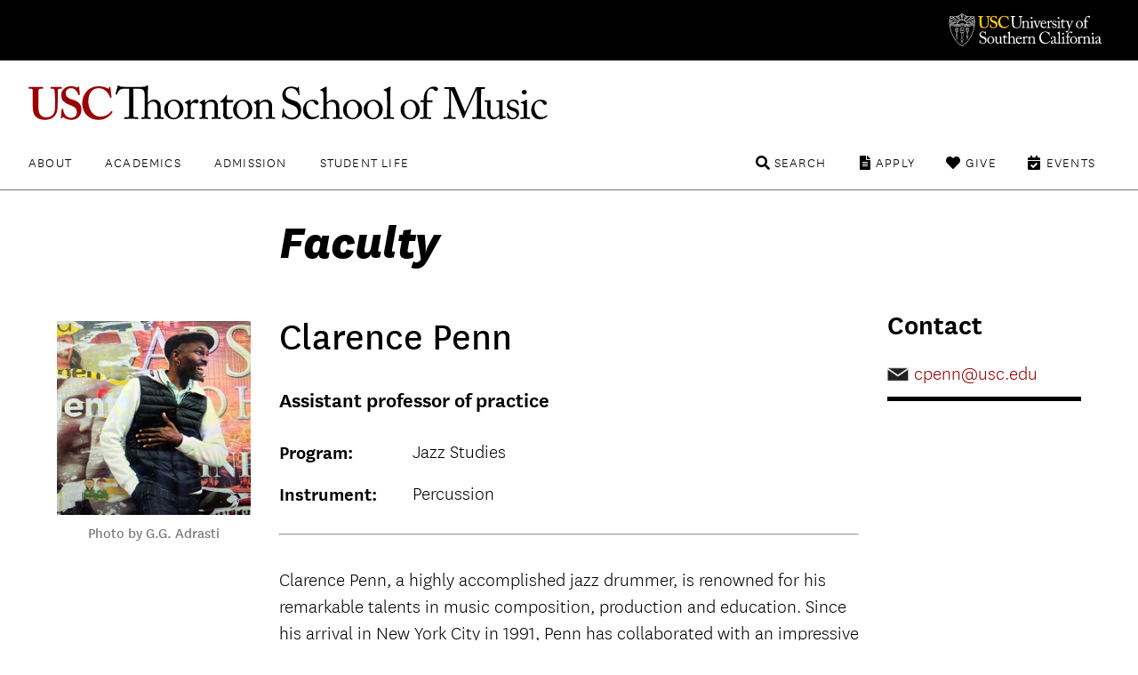

--- FILE ---
content_type: text/html; charset=UTF-8
request_url: https://music.usc.edu/clarence-penn/
body_size: 10578
content:

<!DOCTYPE html>
<!--[if IE 7]>
<html class="ie ie7" lang="en-US">
<![endif]-->
<!--[if IE 8]>
<html class="ie ie8" lang="en-US">
<![endif]-->
<!--[if IE 9]>
<html class="ie ie9" lang="en-US">
<![endif]-->
<!--[if !(IE 7) | !(IE 8) | !(IE 9)  ]><!-->
<html lang="en-US">
<!--<![endif]-->
<head>
<!-- Google Tag Manager -->
<script>(function(w,d,s,l,i){w[l]=w[l]||[];w[l].push({'gtm.start':
new Date().getTime(),event:'gtm.js'});var f=d.getElementsByTagName(s)[0],
j=d.createElement(s),dl=l!='dataLayer'?'&l='+l:'';j.async=true;j.src=
'https://www.googletagmanager.com/gtm.js?id='+i+dl;f.parentNode.insertBefore(j,f);
})(window,document,'script','dataLayer','GTM-PM8C3DB');</script>
<!-- End Google Tag Manager -->	
	<meta charset="UTF-8">
	<meta name="viewport" content="width=device-width, initial-scale=1">
		<meta http-equiv="X-UA-Compatible" content="IE=9; IE=8; IE=7; IE=EDGE">
	<title>
	Clarence Penn - USC Thornton School of Music</title>
	<link rel="apple-touch-icon" sizes="72x72" href="https://music.usc.edu/wp-content/themes/music-2021/images/apple-touch-icon-small.png">
	<link rel="apple-touch-icon" sizes="144x144" href="https://music.usc.edu/wp-content/themes/music-2021/images/apple-touch-icon.png">
	<link rel="apple-touch-icon" sizes="288x288" href="https://music.usc.edu/wp-content/themes/music-2021/images/apple-touch-icon-retina.png">
			<link rel="pingback" href="https://music.usc.edu/xmlrpc.php">
	<script type="text/javascript">
		base  = "https://music.usc.edu";
		theme = "https://music.usc.edu/wp-content/themes/music-2021/";
		ajax  = "https://music.usc.edu/wp-admin/admin-ajax.php";
	</script>
	<meta name='robots' content='index, follow, max-image-preview:large, max-snippet:-1, max-video-preview:-1' />

	<!-- This site is optimized with the Yoast SEO plugin v22.5 - https://yoast.com/wordpress/plugins/seo/ -->
	<meta name="description" content="Clarence Penn, a highly accomplished jazz drummer, is renowned for his remarkable talents in music composition, production and education." />
	<link rel="canonical" href="https://music.usc.edu/clarence-penn/" />
	<meta property="og:locale" content="en_US" />
	<meta property="og:type" content="article" />
	<meta property="og:title" content="Clarence Penn - USC Thornton School of Music" />
	<meta property="og:description" content="Clarence Penn, a highly accomplished jazz drummer, is renowned for his remarkable talents in music composition, production and education." />
	<meta property="og:url" content="https://music.usc.edu/clarence-penn/" />
	<meta property="og:site_name" content="USC Thornton School of Music" />
	<meta property="article:published_time" content="2023-05-02T15:32:12+00:00" />
	<meta property="article:modified_time" content="2024-09-09T21:39:56+00:00" />
	<meta property="og:image" content="https://music.usc.edu/wp-content/uploads/2023/04/500_Clarence_Penn.jpg" />
	<meta property="og:image:width" content="500" />
	<meta property="og:image:height" content="500" />
	<meta property="og:image:type" content="image/jpeg" />
	<meta name="author" content="Sean" />
	<meta name="twitter:card" content="summary_large_image" />
	<meta name="twitter:label1" content="Written by" />
	<meta name="twitter:data1" content="Sean" />
	<meta name="twitter:label2" content="Est. reading time" />
	<meta name="twitter:data2" content="2 minutes" />
	<script type="application/ld+json" class="yoast-schema-graph">{"@context":"https://schema.org","@graph":[{"@type":"WebPage","@id":"https://music.usc.edu/clarence-penn/","url":"https://music.usc.edu/clarence-penn/","name":"Clarence Penn - USC Thornton School of Music","isPartOf":{"@id":"https://music.usc.edu/#website"},"primaryImageOfPage":{"@id":"https://music.usc.edu/clarence-penn/#primaryimage"},"image":{"@id":"https://music.usc.edu/clarence-penn/#primaryimage"},"thumbnailUrl":"https://music.usc.edu/wp-content/uploads/2023/04/500_Clarence_Penn.jpg","datePublished":"2023-05-02T15:32:12+00:00","dateModified":"2024-09-09T21:39:56+00:00","author":{"@id":"https://music.usc.edu/#/schema/person/98714babe07d73219d486a92228f5426"},"description":"Clarence Penn, a highly accomplished jazz drummer, is renowned for his remarkable talents in music composition, production and education.","breadcrumb":{"@id":"https://music.usc.edu/clarence-penn/#breadcrumb"},"inLanguage":"en-US","potentialAction":[{"@type":"ReadAction","target":["https://music.usc.edu/clarence-penn/"]}]},{"@type":"ImageObject","inLanguage":"en-US","@id":"https://music.usc.edu/clarence-penn/#primaryimage","url":"https://music.usc.edu/wp-content/uploads/2023/04/500_Clarence_Penn.jpg","contentUrl":"https://music.usc.edu/wp-content/uploads/2023/04/500_Clarence_Penn.jpg","width":500,"height":500,"caption":"Photo by G.G. Adrasti"},{"@type":"BreadcrumbList","@id":"https://music.usc.edu/clarence-penn/#breadcrumb","itemListElement":[{"@type":"ListItem","position":1,"name":"Home","item":"https://music.usc.edu/"},{"@type":"ListItem","position":2,"name":"Clarence Penn"}]},{"@type":"WebSite","@id":"https://music.usc.edu/#website","url":"https://music.usc.edu/","name":"USC Thornton School of Music","description":"","potentialAction":[{"@type":"SearchAction","target":{"@type":"EntryPoint","urlTemplate":"https://music.usc.edu/?s={search_term_string}"},"query-input":"required name=search_term_string"}],"inLanguage":"en-US"},{"@type":"Person","@id":"https://music.usc.edu/#/schema/person/98714babe07d73219d486a92228f5426","name":"Sean","image":{"@type":"ImageObject","inLanguage":"en-US","@id":"https://music.usc.edu/#/schema/person/image/","url":"https://secure.gravatar.com/avatar/c4ebff05019307eea5765489bfe75079?s=96&d=mm&r=g","contentUrl":"https://secure.gravatar.com/avatar/c4ebff05019307eea5765489bfe75079?s=96&d=mm&r=g","caption":"Sean"},"url":"https://music.usc.edu/author/sean/"}]}</script>
	<!-- / Yoast SEO plugin. -->


<link rel='dns-prefetch' href='//music.usc.edu' />
<link rel='dns-prefetch' href='//ajax.googleapis.com' />
<link rel='dns-prefetch' href='//code.jquery.com' />
<link rel='dns-prefetch' href='//cdnjs.cloudflare.com' />
<link rel='stylesheet' id='wp-block-library-css' href='https://music.usc.edu/wp-includes/css/dist/block-library/style.min.css' type='text/css' media='all' />
<link rel='stylesheet' id='photoblocks-css' href='https://music.usc.edu/wp-content/plugins/photoblocks-grid-gallery/public/css/photoblocks-public.css' type='text/css' media='all' />
<link rel='stylesheet' id='music-style-css' href='https://music.usc.edu/wp-content/themes/music-2021/style.css' type='text/css' media='screen,print' />
<link rel='stylesheet' id='slider-style-css' href='https://music.usc.edu/wp-content/themes/music-2021/css/splide/splide.min.css' type='text/css' media='screen,print' />
<link rel='stylesheet' id='new-royalslider-core-css-css' href='https://music.usc.edu/wp-content/plugins/new-royalslider/lib/royalslider/royalslider.css' type='text/css' media='all' />
<link rel='stylesheet' id='rsUni-css-css' href='https://music.usc.edu/wp-content/plugins/new-royalslider/lib/royalslider/skins/universal/rs-universal.css' type='text/css' media='all' />
<link rel='stylesheet' id='rsDefault-css-css' href='https://music.usc.edu/wp-content/plugins/new-royalslider/lib/royalslider/skins/default/rs-default.css' type='text/css' media='all' />
<link rel='stylesheet' id='visible_nearby_zoom-css-css' href='https://music.usc.edu/wp-content/plugins/new-royalslider/lib/royalslider/templates-css/rs-visible-nearby-zoom.css' type='text/css' media='all' />
<link rel='stylesheet' id='gallery_with_thumbs_text-css-css' href='https://music.usc.edu/wp-content/plugins/new-royalslider/lib/royalslider/templates-css/rs-gallery-with-text-thumbs.css' type='text/css' media='all' />
<link rel='stylesheet' id='content_slider-css-css' href='https://music.usc.edu/wp-content/plugins/new-royalslider/lib/royalslider/templates-css/rs-content-slider-template.css' type='text/css' media='all' />
<link rel='stylesheet' id='rsMinW-css-css' href='https://music.usc.edu/wp-content/plugins/new-royalslider/lib/royalslider/skins/minimal-white/rs-minimal-white.css' type='text/css' media='all' />
<link rel='stylesheet' id='rsDefaultInv-css-css' href='https://music.usc.edu/wp-content/plugins/new-royalslider/lib/royalslider/skins/default-inverted/rs-default-inverted.css' type='text/css' media='all' />
<link rel='stylesheet' id='visible_nearby_simple-css-css' href='https://music.usc.edu/wp-content/plugins/new-royalslider/lib/royalslider/templates-css/rs-visible-nearby-simple.css' type='text/css' media='all' />
<script type="text/javascript" src="https://music.usc.edu/wp-content/plugins/photoblocks-grid-gallery/public/js/anime.min.js" id="anime-js"></script>
<script type="text/javascript" src="https://ajax.googleapis.com/ajax/libs/jquery/1/jquery.min.js" id="jquery-js"></script>
<script type="text/javascript" src="https://music.usc.edu/wp-content/plugins/photoblocks-grid-gallery/public/js/packery.pkgd.js" id="packery-js"></script>
<script type="text/javascript" src="https://music.usc.edu/wp-content/plugins/photoblocks-grid-gallery/public/js/photoblocks.public.js" id="photoblocks-js"></script>
<link rel='shortlink' href='https://music.usc.edu/?p=125612' />
<link rel="icon" href="https://music.usc.edu/wp-content/uploads/2021/06/cropped-usc-shield-32x32.png" sizes="32x32" />
<link rel="icon" href="https://music.usc.edu/wp-content/uploads/2021/06/cropped-usc-shield-192x192.png" sizes="192x192" />
<link rel="apple-touch-icon" href="https://music.usc.edu/wp-content/uploads/2021/06/cropped-usc-shield-180x180.png" />
<meta name="msapplication-TileImage" content="https://music.usc.edu/wp-content/uploads/2021/06/cropped-usc-shield-270x270.png" />
		<style type="text/css" id="wp-custom-css">
			html {
	scroll-behavior: smooth;
}

.spotlights-template-default .wp-block-image.size-large, .spotlights-template-default .wp-block-image.size-large img {
	width:100%;
}


ul.sortable.people li a {
	flex-direction: row;
}

.page-id-118437 .video-wrapper {
	min-height:430px;
}

#peopleCPT .person h3, #peopleCPT .person .details .person-expertise {
	text-align: center;
}

.hero-title.live h1 {
    font-weight: 900;
    font-family: 'National Extrabold';
    color: white;
}

.video-wrapper.brz-image-fix-16-9 {
	padding-top:0px !important;
}

.spotlight-rsContainer .slide-content h1 a {
  color:#000;
}

.has-small-font-size {
	font-size: 18px;
}

.social ul li.linkedin a:before {
  content: '\f08c'
}

.share-subtitle {
	color:#000 !important;
}

.social ul li.linkedin a:hover:before {
  color: #f00
}

.brz-video.brz-youtube-video  {
	min-height:250px;
}

.spotlight-single .wp-block-button__link {
    background: #900;
    padding: 0.75rem 2rem;
    border-radius: 0.5rem;
    color: #fff;
    text-transform: uppercase;
    letter-spacing: .1rem;
    font-size: .9rem;
    font-weight: 700;
    display: inline-block;
    transition: background .25s ease;
}

.spotlight-title-header h1 {
	color:#000000 !important;
}

.overlay-black a {
    background: none;
    padding: 0;
}

.livestream-list .date-time {
    font-size: 1.125rem;
    text-transform: uppercase;
    margin: 0 0 0.5rem 0;
    line-height: 1.1;
}

.has-white-color {
    color: white;
}

.wp-block-cover .wp-block-cover__inner-container {
	
}

.spotlight-sidebar .wrapper {
	padding:0px !important;
}

.spotlights-page .news-right .spotlight-sidebar h5 a {
	    display: block;
    margin-top: 3px;
}

#peopleCPT .people {   
	display: flex;
  flex-direction: row;
  flex-wrap: wrap;
}

#peopleCPT .person {
	width:25%;
		display: flex;
    flex-direction: row;
    flex-wrap: nowrap;
    justify-content: space-evenly;
    align-items: flex-start;
	margin-top: 50px;
}

#peopleCPT .person h3 {
	font-size: 20px;
  color: rgb(153, 0, 0);
	font-weight: 700;
}

#peopleCPT .person h3:hover {
	text-decoration:underline;
}

#peopleCPT .person a {
	background:none;
    display: flex;
    flex-direction: column;
    align-items: center;	
}

#peopleCPT .person .person-photo{
	margin-right:0 !important;	
	max-width: 55%;
}

#peopleCPT .person hgroup {
	  display: flex;
    flex-direction: column;
    align-items: center;
}

#peopleCPT .person .details {
	padding:0px;
}

#peopleCPT .person .details .person-expertise  {
	color:#000000;
	font-size:20px;
}

#peopleCPT .person img {
	border-radius: 50%;
}





article.story {
    min-height: 110px;
}

@media only screen and (min-width: 48.875em) {
.hero-title.live h1 {
	right:4rem
}
	.footer-main .nav-tertiary {
		max-height:6rem
	}
}

/*Center Image Captions*/
figcaption, .wp-caption-text, .caption {
    text-align: center;
}

.floatLeft {
	float:left;
}


.footer-main .newsletter-form input {
  padding: 1.25rem 3.5rem 1.25rem 1.5rem;
  font-size: 1rem;
  font-weight: 700;
  border-radius: .5rem;
  width: calc(100% + -5rem);
  border: 0.1rem solid #900
}
 .footer-main .newsletter-form input:focus + label  {
  transform: translateY(-2rem);
  opacity: 0;
	border-color: #000;
}

.campaign a {
    display: block;
    font-weight: bold;
    font-size: larger;
    border-bottom: 2px solid #900;
    padding: 10px 0px;
    letter-spacing: 0;
}
.display_archive {
    color: gray;
    font-weight: bold;
    letter-spacing: 1px;
}

#mc_embed_signup #mce-MMERGE6 {
    border: 1px solid #ABB0B2;
    border-radius: 3px;
    padding: 9px;
    width: 100%;
}

.allEventsCTA {
		max-width: 72rem;
    margin-left: auto;
    margin-right: auto;
    text-align: left;
	padding-left: 1rem;
    padding-right: 1rem;
	padding-top:50px;
	padding-bottom:50px;
}

b {
    font-weight: bold !important;
}

.ensembles li a img {
	transition: .25s;
}

.ensembles li a img:hover {
	transform: scale(1.05);
}

em, i {
    font-family: 'National Light Italic' !important;
    font-style: normal;
}

.concert-program-single .eventwave {
  padding-top: 40px;
  background-image: url(images/waveform.svg);
  background-position: center;
  background-repeat: no-repeat;
  background-size: 100%;
  padding-bottom: 440px;
  margin-bottom: -429px;

}

.single-concert_program .wp-block-group__inner-container {
    display: flex;
}

.single-concert_program .wp-block-group__inner-container img {
    width: 25%;
}

.single-concert_program .wp-block-group__inner-container h1 {
      padding-left: 35px;
}

.performer-list {
  width: 100%;
  display: flex;
  flex-direction: column;
}

.performer-list-single {
  display: flex;
  margin-bottom: 16px;
}
.performer-list-single-performer, .performer-list-single-title {
  width: 50%;
}
.program_overview_top {
  margin-bottom: 40px;
}
.performer-list-single p {
    margin-bottom: 3px;
}
.share-body {
	font-size:20px;
}

@media only screen and (max-width: 768px) {
.story-details {
	  float: left;
    width: 50%;
    padding-top: 50px;
	padding-left:
}

.story-details + a {
	    float: right;
    width: 50%;
    display: flex;
    justify-content: space-around;
}

.story-details + a img {
	width:60%;
	    margin-bottom: 30px;
}

.page-wrapper.has-section-menu .sidebar-navigation.no-bg {
	width: 80%;
    max-width: 80% !important;
    padding: 0 10%;
	
}
	
	.spotlight-single .wp-block-cover .spotlight-title-header {
		padding:0
	}
}

 @media not all and (min-resolution:.001dpcm)
{ @supports (-webkit-appearance:none) and (stroke-color:transparent) {
.ui-accordion-header-icon::before { 

}
}}


@media only screen and (max-width: 800px) {
.home .slide {
    display: flex;
    flex-direction: column;
}
	
	
	.slide .slide-content {
		position:relative;
		min-height: 365px;
    display: flex;
    flex-direction: column;
    justify-content: flex-start;		
	}
	
	.page-wrapper h1 {
		margin:0px;
	}
	
	.home .rsOverflow {
		min-height:700px;
	}
	
	#sortable-5051 .ensemble {
		display:flex;
		justify-content: center;
	}
	
#sortable-5051 .ensemble-title {
		text-align:center;	
		padding:1rem;
	}
	
ul.sortable.people li.person a {
	margin-bottom: 20px;
}
	
	ul.sorter li a {
		clear: both;
		margin:0;
	}
	
}





/* ACCESSIBILITY UPDATES
 */
.events-list li .featured-content .date-time-place {
color: #3d3d3d
}

.copyright { color: #3d3d3d
}		</style>
		</head>

<body class="post-template-default single single-post postid-125612 single-format-standard no-js singular has-main-navigation no-widgets category-faculty category-people">
	
<!-- Google Tag Manager (noscript) -->
<noscript><iframe src="https://www.googletagmanager.com/ns.html?id=GTM-PM8C3DB"
height="0" width="0" style="display:none;visibility:hidden"></iframe></noscript>
<!-- End Google Tag Manager (noscript) -->	

<header class="header-main">
	<div class="usc-wrapper">
		<a href="//www.usc.edu" class="usc-logo">University of Southern California</a>
	</div>
	<div class="site-nav-wrapper">
		<div class="site-title"><a href="https://music.usc.edu/">USC Thornton School of Music</a></div>
		<a class="menu-toggle" href="#nav-main">Menu</a>
		<div class="top-menu">
			<nav id="nav-primary" class="nav-primary"><ul><li id="menu-item-3249" class="menu-item menu-item-type-post_type menu-item-object-page menu-item-3249"><a href="https://music.usc.edu/about/">About</a></li>
<li id="menu-item-3250" class="menu-item menu-item-type-post_type menu-item-object-page menu-item-3250"><a href="https://music.usc.edu/departments/">Academics</a></li>
<li id="menu-item-3251" class="menu-item menu-item-type-post_type menu-item-object-page menu-item-3251"><a href="https://music.usc.edu/admission/">Admission</a></li>
<li id="menu-item-61017" class="menu-item menu-item-type-post_type menu-item-object-page menu-item-61017"><a href="https://music.usc.edu/students/">Student Life</a></li>
</ul></nav><nav id="nav-secondary" class="nav-secondary"><ul><li id="menu-item-91637" class="events menu-item menu-item-type-post_type menu-item-object-page menu-item-91637"><a href="https://music.usc.edu/events/">Events</a></li>
<li id="menu-item-61020" class="give menu-item menu-item-type-post_type menu-item-object-page menu-item-61020"><a href="https://music.usc.edu/giving/">Give</a></li>
<li id="menu-item-61019" class="apply menu-item menu-item-type-post_type menu-item-object-page menu-item-61019"><a href="https://music.usc.edu/admission/">Apply</a></li>
<li id="menu-item-61018" class="search menu-item menu-item-type-custom menu-item-object-custom menu-item-61018"><a href="#search">Search</a></li>
</ul></nav>		</div>
		<div class="search-container">	<form role="search" method="get" class="search-form" id="music-search" action="https://music.usc.edu/">		<label class="sr-only" for="search-query">Search USC Thornton</label>		<input type="text" name="s" class="search-query" id="search-query" placeholder="">		<button type="submit" name="search" class="search-button"><span class="arrow">search</span></button>	</form></div>		<div class="dropdowns">
			<div class="dd" data-dropdown="About">
			<li id="custom_html-3" class="widget_text widget widget_custom_html"><div class="textwidget custom-html-widget"><!-- ABOUT --------------------------------- -->

<div class="column">
	<h3><a href="/about/">Overview</a></h3>
	<ul>
		<li><a href="/about/">About USC Thornton</a></li>
		<li><a href="/about/history/">Historical Highlights</a></li>
		<li><a href="/viewbook/">Viewbook</a></li>
		<li><a href="/about/office-of-the-dean/">Office of the Dean</a></li>
		<li><a href="/about/senior-leadership/">Senior Leadership</a></li>
		<li><a href="/about/usc-thornton-board-of-councilors/">Board of Councilors</a></li>
		<li><a href="/international-programs/">International Programs</a></li>
		<li><a href="/alumni/">USC Thornton Alumni</a></li>
	</ul>
</div>

<div class="column">
	<h3><a href="/faculty/">Faculty</a></h3>
	<ul>
		<li><a href="/faculty/">All USC Thornton Faculty</a></li>
		<li><a href="/faculty/classical-performance-studies-faculty/">Classical Performance &amp; Composition</a></li>
		<li><a href="/faculty/contemporary-music-faculty/">Contemporary Music</a></li>
		<li><a href="/faculty/scholarly-and-professional-studies-faculty/">Research and Scholarly Studies</a></li>
		<li><a href="/faculty/special-faculty/">Special Faculty Appointments</a></li>
	</ul>
</div>

<div class="aux-links">
	<ul>
		<li><a href="/giving/">Giving to Thornton</a></li>
		<li><a href="/this-week-thornton/">This Week @ USC Thornton</a></li>
		<li><a href="/contact/">Contact Us</a></li>
	</ul>
</div>
</div></li>
			</div>

			<div class="dd" data-dropdown="Academics">
			<li id="custom_html-4" class="widget_text widget widget_custom_html"><div class="textwidget custom-html-widget"><!-- ACADEMICS --------------------------------- -->

<div class="column">
	<h3><a href="#">Undergraduate Programs</a></h3>
	<ul>
		<li><a href="/departments/choral-music">Choral Music</a></li>
		<li><a href="/departments/classical-guitar">Classical Guitar</a></li>
		<li><a href="/departments/composition/">Composition</a></li>
		<li><a href="/departments/jazz-studies">Jazz Studies</a></li>
		<li><a href="/departments/keyboard-studies/">Keyboard Studies</a></li>
		<li><a href="/departments/music-industry/">Music Industry</a></li>
		<li><a href="/departments/music-technology/">Music Technology</a></li>
		<li><a href="/departments/popular-music/">Popular Music</a></li>
		<li><a href="/departments/strings/">Strings</a></li>
		<li><a href="/departments/vocal-arts-opera/">Vocal Arts &amp; Opera</a></li>
		<li><a href="/departments/winds-percussion/">Winds &amp; Percussion</a></li>

	</ul>
</div>

<div class="column">
	<h3><a href="#">Graduate &amp; Doctoral Programs</a></h3>
	<ul>
		<li><a href="/departments/arts-leadership/">Arts Leadership</a></li>
		<li><a href="/departments/choral-sacred-music/">Choral Music</a></li>
		<li><a href="/departments/classical-guitar/">Classical Guitar</a></li>
		<li><a href="/departments/composition/">Composition</a></li>
		<li><a href="/departments/early-music-performance/">Early Music Performance</a></li>
		<li><a href="/departments/jazz-studies">Jazz Studies</a></li>
		<li><a href="/departments/keyboard-collaborative-arts">Keyboard Collaborative Arts</a></li>
		<li><a href="/departments/keyboard-studies/">Keyboard Studies</a></li>
		<li><a href="/departments/music-industry/">Music Industry</a></li>
		<li><a href="/departments/musicology/">Musicology</a></li>
		<li><a href="/departments/music-teaching-learning/">Music Teaching &amp; Learning</a></li>
		<li><a href="/departments/organ-studies/">Organ Studies</a></li>
		<li><a href="/departments/screen-scoring/">Screen Scoring</a></li>
		<li><a href="/departments/strings/">Strings</a></li>
		<li><a href="/departments/studio-guitar/">Studio Guitar</a></li>
		<li><a href="/departments/vocal-arts-opera/">Vocal Arts &amp; Opera</a></li>
		<li><a href="/departments/winds-percussion/">Winds &amp; Percussion</a></li>
	</ul>
</div>

<div class="column">
	<h3><a href="#">Graduate Certificate &amp; Artist Diplomas</a></h3>
	<ul>
		<li><a href="/departments/arts-leadership/">Arts Leadership</a></li>
		<li><a href="/departments/classical-guitar/">Classical Guitar</a></li>
		<li><a href="/departments/early-music-performance/">Early Music Performance</a></li>
		<li><a href="/departments/jazz-studies">Jazz Studies</a></li>
		<li><a href="/departments/keyboard-collaborative-arts">Keyboard Collaborative Arts</a></li>
		<li><a href="/departments/keyboard-studies/">Keyboard Studies</a></li>
		<li><a href="/departments/organ-studies/">Organ Studies</a></li>
		<li><a href="/departments/strings/">Strings</a></li>
		<li><a href="/departments/studio-guitar/">Studio Guitar</a></li>
		<li><a href="/departments/vocal-arts-opera/">Vocal Arts &amp; Opera</a></li>
		<li><a href="/departments/winds-percussion/">Winds &amp; Percussion</a></li>
	</ul>
</div>


<div class="aux-links">
	<ul>
		<li><a href="/departments/chamber-music">Chamber Music</a></li>
		<li><a href="/departments/community-engagement/">Community Engagement</a></li>
		<li><a href="/ensembles/">Ensembles</a></li>
		<li><a href="/departments/minors-and-electives/">General Education, Minors, & Electives</a></li>
		<li><a href="/international-programs/">International Programs</a></li>
		<li><a href="https://music.usc.edu/departments/polish-music-center/">Polish Music Center</a></li>
		<li><a href="/the-classical-redesign/">The Classical ReDesign</a></li>
	</ul>
</div>




</div></li>
			</div>

			<div class="dd" data-dropdown="Admission">
			<li id="custom_html-6" class="widget_text widget widget_custom_html"><div class="textwidget custom-html-widget"><!-- ADMISSION --------------------------------- -->

<div class="column">
	<h3><a href="/">Undergraduate</a></h3>
	<ul>
		<li><a href="/admissions-undergraduate/">How to Apply</a></li>
		<li><a href="/admission/deadlines/">Application Deadlines</a></li>
		<li><a href="/admission/international/">International Applicants</a></li>
		<li><a href="/admission/student-ambassadors/">Student Ambassadors</a></li>
	</ul>
</div>

<div class="column">
	<h3><a href="/">Graduate</a></h3>
	<ul>
		<li><a href="/admissions-graduate-student/">How to Apply</a></li>
		<li><a href="/admission/deadlines/">Application Deadlines</a></li>
		<li><a href="/admission/international/">International Applicants</a></li>
	</ul>
</div>

<div class="column">
	<h3><a href="/">Current USC Students</a></h3>
	<ul>
		<li><a href="/admission/minors/">Undergraduate Minors</a></li>
		<li><a href="/admissions-current-usc-student/">Change or Addition of Undergraduate Major</a></li>
	</ul>
</div>

<div class="column">
	<h3><a href="/">Resources</a></h3>
	<ul>
		<li><a href="/admission/admissionevents/">Admission Events</a></li>
		<li><a href="/admission/testscore/">Test Score Guidelines</a></li>
		<li><a href="/admission/transfer/">Transferring to Thornton</a></li>
		<li><a href="/admission/finaid/">Financial Aid</a></li>
		<li><a href="/viewbook/">Thornton Viewbook</a></li>
		<li><a href="/admission/contact/">Contact the Office of Admission</a></li>
	</ul>
</div>

<div class="aux-links">
	<ul>
		<li><a href="https://admission.usc.edu/contact/request-for-information/">Request Undergraduate Information</a></li>
		<li><a href="/admission/graduate-inquiry-form/">Request Graduate Information</a></li>
	</ul>
</div>
</div></li>
			</div>

			<div class="dd" data-dropdown="Student Life">
			<li id="custom_html-10" class="widget_text widget widget_custom_html"><div class="textwidget custom-html-widget"><!-- STUDENTLIFE --------------------------------- -->

<div class="column">
	<h3><a href="#">Campus Experience</a></h3>
	<ul>
		<li><a href="/campus-experience/">Campus Overview</a></li>
		<li><a href="/visiting-thornton/">Visiting USC Thornton</a></li>
		<li><a href="/health-wellness/">Health & Wellness</a></li>
<li><a href="/about/halls/">Performance Halls</a></li>
<li><a href="https://libraries.usc.edu/locations/music-library">Music Library</a></li>
	</ul>
</div>

<div class="column">
	<h3><a href="#">Events</a></h3>
	<ul>
	<li><a href="/ensembles/">Ensembles</a></li>
		<li><a href="/events/">Event Listings</a></li>
		<li><a href="/nina-simone-beyond-category/">Nina Simone: Beyond Category</a></li>
		<li><a href="/quincy-jones-beyond-category/">Quincy Jones: Beyond Category</a></li>
<li><a href="/signature-series/">Signature Series</a></li>
<li><a href="/thornton-commencement-2026/">Thornton Commencement</a></li>
			</ul>
		</div>

<div class="column">
	<h3><a href="#">Resources</a></h3>
	<ul>
		<li><a href="/students/">Student Affairs</a></li>
		<li><a href="/thornton-student-council/">Thornton Student Council</a></li>
		<li><a href="https://classes.usc.edu/">Schedule of Classes</a></li>
<li><a href="https://catalogue.usc.edu/">USC Catalogue</a></li>
<li><a href="/visiting-thornton/">Map & Directions</a></li>
<li><a href="/operations/">Operations, Production, & Technology</a></li>
<li><a href="/emergency-information/"> Emergency Information</a></li>
</ul>
</div>
</div></li>
			</div>


		</div>
	</div>
</header>
		<div class="page-wrapper
			has-section-menu has-right-sidebar content-width">

							<h1 class="page-title">Faculty</h1>
						<section class="page-content">
				<h3 class="faculty-name">Clarence Penn</h3>
<h5 class="faculty-rank">Assistant professor of practice</h5><p><ul class="faculty-info"><li><div class="list-title">Program:</div> <div class="list-content">Jazz Studies</div></li><li><div class="list-title">Instrument:</div> <div class="list-content">Percussion</div></li></ul></p><div id="faculty-toggle"><hr>
<div style="height:25px" aria-hidden="true" class="wp-block-spacer"></div>



<p>Clarence Penn, a highly accomplished jazz drummer, is renowned for his remarkable talents in music composition, production and education. Since his arrival in New York City in 1991, Penn has collaborated with an impressive list of A-list artists, including Ellis and Wynton Marsalis, Maria Schneider, Betty Carter, Dianne Reeves, Michael Brecker and Fourplay, among others. Penn has an extensive discography that features a myriad of studio albums, including two Grammy-winning recordings and a Juno award, and he has toured extensively throughout the world. Additionally, he has produced several projects, created music for commercials and films and received praise for his debut album as a leader,&nbsp;<em>Penn&#8217;s Landing</em>, released in 1997. As an educator, Penn has instructed and served as a featured clinician at various institutions, such as Carnegie Hall, the Banff International Workshop in Jazz and Creative Music and the Jazz at Lincoln Center Intensive Jazz Institute. He presently leads his own band and has released multiple recordings, including his latest project titled&nbsp;<em>Monk: The Lost Files</em>, which features arrangements of Thelonious Monk&#8217;s music. His forthcoming project includes celebrating songs written by drummers in the pop genre like Phil Collins, Dave Grohl and Levon Helm. Penn&#8217;s remarkable versatility, professionalism and commitment to creating warm and genuine music have established him as one of the most outstanding performers in the industry. His aim is to leave a lasting impression on audiences, who can expect only exceptional and musical performances every time they hear his name.</p>
</div>
			</section><!-- /end: page-content -->
			<aside class="sidebar-right no-bg">
	<h4 class="faculty-contact-sidebar">Contact</h4>
	<ul class="contact-sidebar">
		<li class="email"><a href="mailto:cpenn@usc.edu">cpenn@usc.edu</a></li>					

	</ul>
</aside>
	<aside class="sidebar-navigation no-bg">
	<img width="500" height="500" src="https://music.usc.edu/wp-content/uploads/2023/04/500_Clarence_Penn.jpg" class="attachment-square_large size-square_large wp-post-image" alt="Photo of Clarence Penn standing on a city street in front of a mural." decoding="async" loading="lazy" srcset="https://music.usc.edu/wp-content/uploads/2023/04/500_Clarence_Penn.jpg 500w, https://music.usc.edu/wp-content/uploads/2023/04/500_Clarence_Penn-300x300.jpg 300w, https://music.usc.edu/wp-content/uploads/2023/04/500_Clarence_Penn-150x150.jpg 150w, https://music.usc.edu/wp-content/uploads/2023/04/500_Clarence_Penn-200x200.jpg 200w" sizes="(max-width: 500px) 100vw, 500px" style="" /><p class="caption">Photo by G.G. Adrasti</p>	</aside>
	

		</div>
<footer class="footer-main">
	<h3 class="school"><a href="https://music.usc.edu/">USC Thornton School of Music</a></h3>
	<div class="recap-menu">
		<nav id="nav-primary-recap" class="nav-primary"><ul><li class="menu-item menu-item-type-post_type menu-item-object-page menu-item-3249"><a href="https://music.usc.edu/about/">About</a></li>
<li class="menu-item menu-item-type-post_type menu-item-object-page menu-item-3250"><a href="https://music.usc.edu/departments/">Academics</a></li>
<li class="menu-item menu-item-type-post_type menu-item-object-page menu-item-3251"><a href="https://music.usc.edu/admission/">Admission</a></li>
<li class="menu-item menu-item-type-post_type menu-item-object-page menu-item-61017"><a href="https://music.usc.edu/students/">Student Life</a></li>
</ul></nav><nav id="nav-secondary-recap" class="nav-secondary"><ul><li class="events menu-item menu-item-type-post_type menu-item-object-page menu-item-91637"><a href="https://music.usc.edu/events/">Events</a></li>
<li class="give menu-item menu-item-type-post_type menu-item-object-page menu-item-61020"><a href="https://music.usc.edu/giving/">Give</a></li>
<li class="apply menu-item menu-item-type-post_type menu-item-object-page menu-item-61019"><a href="https://music.usc.edu/admission/">Apply</a></li>
<li class="search menu-item menu-item-type-custom menu-item-object-custom menu-item-61018"><a href="#search">Search</a></li>
</ul></nav>	</div>
	<div class="footer-navigation">
		<div class="contact-us">
		<div id="text-2" class="widget widget_text">			<div class="textwidget"><p>Los Angeles, CA 90089-1441<br />
Office: (213) 740-6935<br />
Admission: (213) 740-8986</p>
</div>
		</div>	
		</div>
		<div class="tertiary">
			<nav id="nav-tertiary" class="nav-tertiary"><ul><li id="menu-item-109846" class="menu-item menu-item-type-post_type menu-item-object-page menu-item-109846"><a href="https://music.usc.edu/alumni/">Alumni</a></li>
<li id="menu-item-109845" class="menu-item menu-item-type-post_type menu-item-object-page menu-item-109845"><a href="https://music.usc.edu/contact/">Contact</a></li>
<li id="menu-item-127864" class="menu-item menu-item-type-custom menu-item-object-custom menu-item-127864"><a href="/category/news/">News</a></li>
<li id="menu-item-127863" class="menu-item menu-item-type-custom menu-item-object-custom menu-item-127863"><a href="/spotlights/">Spotlights</a></li>
<li id="menu-item-164798" class="menu-item menu-item-type-post_type menu-item-object-page menu-item-164798"><a href="https://music.usc.edu/sharewiththornton/">Share with USC Thornton</a></li>
</ul></nav>		</div>
		<div class="subscribe">
		<div id="custom_html-2" class="widget_text widget widget_custom_html"><div class="textwidget custom-html-widget"><style>.footer-main .newsletter-form input {
  padding: 1.25rem 3.5rem 1.25rem 1.5rem;
  font-size: 1rem;
  font-weight: 700;
  border-radius: .5rem;
  width: calc(100% + -5rem);
  border: 0.1rem solid #900
}
 .footer-main .newsletter-form input:not(:placeholder-shown) + label  {
  transform: translateY(-2rem);
  opacity: 0;
	border-color: #000;
}</style><form class="newsletter-form" action="https://usc.us14.list-manage.com/subscribe/post?u=542bd0e1affe88b1c752a52ed&amp;id=e8cc0f7d1f" method="post">
<input type="email" name="EMAIL" id="signup" value="" placeholder=" "><label for="signup">Subscribe to USC Thornton</label><button
    type="submit" name="newsletter-submit" class="newsletter-submit"><span class="arrow">sign up</span></button>
</form></div></div>	
		</div>
	</div>
	<div id="social" class="social"><ul><li id="menu-item-61029" class="twitter menu-item menu-item-type-custom menu-item-object-custom menu-item-61029"><a target="_blank" rel="noopener" href="https://twitter.com/USCThornton">Twitter</a></li>
<li id="menu-item-61030" class="facebook menu-item menu-item-type-custom menu-item-object-custom menu-item-61030"><a target="_blank" rel="noopener" href="https://www.facebook.com/uscthornton?ref=ts">Facebook</a></li>
<li id="menu-item-61031" class="instagram menu-item menu-item-type-custom menu-item-object-custom menu-item-61031"><a target="_blank" rel="noopener" href="https://www.instagram.com/uscthornton">Instagram</a></li>
<li id="menu-item-64170" class="youtube menu-item menu-item-type-custom menu-item-object-custom menu-item-64170"><a target="_blank" rel="noopener" href="https://www.youtube.com/user/USCThornton">YouTube</a></li>
<li id="menu-item-126156" class="linkedin menu-item menu-item-type-custom menu-item-object-custom menu-item-126156"><a target="_blank" rel="noopener" href="https://www.linkedin.com/school/uscthornton/">LinkedIn</a></li>
</ul></div>	<div class="copyright">
		<div>
			<a href="https://eeotix.usc.edu/notice-of-non-discrimination/">Notice of Non-Discrimination</a>
		</div> 
		<div>
			&bull;
		</div>
		<div>
			<a href="https://www.usc.edu/pages/usc-privacy-notice/">Privacy Notice</a>
		</div>
		<div>
			&bull;
		</div>		
		<div>
			<a href="https://accessibility.usc.edu/accessibility-at-usc/digital-accessibility/">Digital Accessibility</a>
		</div>		
		<div>
			&bull;
		</div>
		<div>
		2026 University of Southern California
		</div>
	</div>
</footer>
<script>document.body.classList.remove("no-js");</script><script type="text/javascript" src="https://code.jquery.com/ui/1.13.2/jquery-ui.js" id="jqueryUI-js"></script>
<script type="text/javascript" src="https://music.usc.edu/wp-content/plugins/new-royalslider/lib/royalslider/jquery.royalslider.min.js" id="new-royalslider-main-js-js"></script>
<script type="text/javascript" src="https://music.usc.edu/wp-content/themes/music-2021/js/music.js" id="music_actions-js"></script>
<script type="text/javascript" src="//cdnjs.cloudflare.com/ajax/libs/magnific-popup.js/1.1.0/jquery.magnific-popup.min.js" id="popup-js"></script>
</body>
</html>


--- FILE ---
content_type: image/svg+xml
request_url: https://music.usc.edu/wp-content/themes/music-2021/images/thornton-icons.svg
body_size: 13163
content:
<?xml version="1.0" encoding="utf-8"?>
<!-- Generator: Adobe Illustrator 16.0.0, SVG Export Plug-In . SVG Version: 6.00 Build 0)  -->
<!DOCTYPE svg PUBLIC "-//W3C//DTD SVG 1.1//EN" "http://www.w3.org/Graphics/SVG/1.1/DTD/svg11.dtd">
<svg version="1.1" id="Layer_1" xmlns="http://www.w3.org/2000/svg" xmlns:xlink="http://www.w3.org/1999/xlink" x="0px" y="0px"
	 width="48px" height="2880px" viewBox="0 0 48 2880" enable-background="new 0 0 48 2880" xml:space="preserve">
<path fill="#FFFFFF" d="M45.168,56.526c-14.861-0.494-27.036,4.988-27.036,4.988l-0.009,27.82c-1.514-0.601-3.354-0.744-5.224-0.289
	c-4.028,0.979-6.668,4.356-5.894,7.545s4.669,4.98,8.698,4.002c3.799-0.924,6.359-3.979,5.992-6.997l0,0V72.81
	c0,0,8.607-3.01,19.773-3.764v15.46l0,0c-1.497-0.573-3.302-0.703-5.138-0.257c-4.029,0.979-6.668,4.356-5.896,7.545
	c0.774,3.189,4.67,4.98,8.697,4.001c3.521-0.856,5.979-3.54,6.028-6.329l0.002,0.001C45.168,89.466,45.168,62.173,45.168,56.526z"/>
<path fill="#FFFFFF" d="M28.116,179.92H16.694v1.197h11.422V179.92z M28.116,183.717H16.694v1.197h11.422V183.717z M28.116,187.378
	H16.694v1.2h11.422V187.378z M28.116,195.103H16.694v1.197h11.422V195.103z M28.116,191.174H16.694v1.199h11.422V191.174z
	 M36.848,168.31h-2.207l1.326-4.814h-2.4l-1.312,4.814H27.9l1.322-4.814h-2.4l-1.326,4.814h-4.36l1.328-4.814h-2.4l-1.329,4.814
	h-4.354l1.328-4.814h-2.4l-1.329,4.814H7.94v39.549h29.109v-6.526h7.061L36.848,168.31z M33.449,204.264h-21.92v-32.359h21.92
	V204.264z"/>
<path fill="#FFFFFF" d="M41.762,231.634c-3.453-7.037-10.365-4.158-10.365-4.158s-3.771,1.535-5.756,0.383
	c-0.056-0.032-0.121-0.06-0.178-0.091c-0.055-0.45-0.148-0.877-0.259-1.262c7.299-0.072,10.928-5.493,10.928-5.493
	c-8.577-1.34-10.637,3.43-11.082,5.009c-0.245-0.703-0.497-1.169-0.497-1.169H22.89c0.472,0.866,0.878,1.68,1.213,2.397
	c-2.427-1.004-5.437-0.865-5.437-0.865c-10.425,0.835-10.105,12.35-10.105,12.35c-0.64,14.394,7.929,18.856,7.929,18.856
	c2.313,1.77,6.206,0.256,6.206,0.256c2.752,0.96,6.935,0.121,6.935,0.121c2.432,1.025,4.11,0.278,4.11,0.278
	c2.159-0.487,3.932-3.594,4.803-4.804c2.401-3.325,3.472-6.645,3.472-6.645C45.477,237.838,41.762,231.634,41.762,231.634z"/>
<g>
	<path fill="#A3A3A3" d="M26.018,273.414c-8.164,0-14.78,6.618-14.78,14.781c0,8.163,12.931,24.299,12.931,24.299
		c1.019,1.269,2.683,1.269,3.7,0c0,0,12.931-16.135,12.931-24.299C40.798,280.031,34.18,273.414,26.018,273.414z M26.018,293.122
		c-2.722,0-4.927-2.206-4.927-4.926c0-2.72,2.206-4.927,4.927-4.927c2.729,0,4.928,2.206,4.928,4.927
		C30.943,290.917,28.738,293.122,26.018,293.122z"/>
</g>
<g>
	<path fill="#FFFFFF" d="M26.018,326.249c-8.164,0-14.78,6.617-14.78,14.781c0,8.163,12.931,24.298,12.931,24.298
		c1.019,1.269,2.683,1.269,3.7,0c0,0,12.931-16.135,12.931-24.298C40.798,332.866,34.18,326.249,26.018,326.249z M26.018,345.957
		c-2.722,0-4.927-2.206-4.927-4.927c0-2.723,2.205-4.929,4.927-4.929c2.729,0,4.928,2.205,4.928,4.929
		C30.943,343.751,28.738,345.957,26.018,345.957z"/>
</g>
<g>
	<path fill="#FFFFFF" d="M28.792,431.25H9.383v44.364h33.271v-30.503L28.792,431.25z M25.904,447.886v-11.091l11.093,11.091H25.904z
		"/>
</g>
<polygon fill="#FFFFFF" points="9.383,484.972 42.654,507.154 9.383,529.336 "/>
<g>
	<g>
		<path fill="#A3A3A3" d="M44.066,555.099H6.968v-7.421h37.101v7.421H44.066z"/>
	</g>
	<rect x="6.968" y="575.597" fill="#A3A3A3" width="7.326" height="7.327"/>
	<rect x="6.968" y="566.44" fill="#A3A3A3" width="7.326" height="7.312"/>
	<g>
		<rect x="16.893" y="575.597" fill="#A3A3A3" width="7.326" height="7.327"/>
		<rect x="16.893" y="566.44" fill="#A3A3A3" width="7.326" height="7.312"/>
		<rect x="16.893" y="557.283" fill="#A3A3A3" width="7.326" height="7.33"/>
	</g>
	<g>
		<rect x="26.818" y="575.597" fill="#A3A3A3" width="7.326" height="7.327"/>
		<rect x="26.818" y="566.44" fill="#A3A3A3" width="7.326" height="7.312"/>
		<rect x="26.818" y="557.283" fill="#A3A3A3" width="7.326" height="7.33"/>
	</g>
	<rect x="36.743" y="566.44" fill="#A3A3A3" width="7.327" height="7.312"/>
	<rect x="36.743" y="557.283" fill="#A3A3A3" width="7.327" height="7.33"/>
</g>
<g>
	<g>
		<path fill="#FFFFFF" d="M45.46,607.844H6.576v-7.771H45.46V607.844z"/>
	</g>
	<rect x="6.577" y="629.326" fill="#FFFFFF" width="7.678" height="7.68"/>
	<rect x="6.577" y="619.73" fill="#FFFFFF" width="7.678" height="7.679"/>
	<g>
		<rect x="16.978" y="629.326" fill="#FFFFFF" width="7.678" height="7.68"/>
		<rect x="16.978" y="619.73" fill="#FFFFFF" width="7.678" height="7.679"/>
		<rect x="16.978" y="610.135" fill="#FFFFFF" width="7.678" height="7.678"/>
	</g>
	<g>
		<rect x="27.381" y="629.326" fill="#FFFFFF" width="7.676" height="7.68"/>
		<rect x="27.381" y="619.73" fill="#FFFFFF" width="7.676" height="7.679"/>
		<rect x="27.381" y="610.135" fill="#FFFFFF" width="7.676" height="7.678"/>
	</g>
	<rect x="37.782" y="619.73" fill="#FFFFFF" width="7.68" height="7.679"/>
	<rect x="37.782" y="610.135" fill="#FFFFFF" width="7.68" height="7.678"/>
</g>
<path id="search" fill="#FFFFFF" d="M41.312,1066.923l-9.258-9.263c1.231-2.062,1.975-4.469,1.975-7.049
	c0-7.529-6.09-13.623-13.615-13.629c-7.52,0.006-13.615,6.1-13.615,13.629c0,7.518,6.099,13.615,13.618,13.615
	c2.588,0,4.989-0.729,7.046-1.99l9.26,9.264L41.312,1066.923z M11.982,1050.611c0.012-4.657,3.773-8.422,8.428-8.438
	c4.654,0.021,8.419,3.771,8.425,8.438c-0.009,4.646-3.772,8.416-8.425,8.422C15.759,1059.027,11.991,1055.263,11.982,1050.611z"/>
<g id="Your_Icon">
	<path fill="#FFFFFF" d="M21.298,680.299l-10.364-10.43l5.034-5.066l5.479,5.521l14.768-14.856l4.889,4.918L21.298,680.299z"/>
</g>
<g id="Your_Icon_1_">
	<path fill="#FFFFFF" d="M43.32,706.07H8.717c-1.593,0-2.884,1.291-2.884,2.885c0,1.592,1.291,2.883,2.884,2.883H43.32
		c1.594,0,2.885-1.291,2.885-2.883C46.205,707.361,44.914,706.07,43.32,706.07z"/>
	<path fill="#FFFFFF" d="M43.32,718.049H8.717c-1.593,0-2.884,1.291-2.884,2.885c0,1.604,1.291,2.896,2.884,2.896H43.32
		c1.594,0,2.885-1.291,2.885-2.896C46.205,719.34,44.914,718.049,43.32,718.049z"/>
	<path fill="#FFFFFF" d="M46.205,732.91c0-1.592-1.291-2.883-2.885-2.883H8.717c-1.593,0-2.884,1.291-2.884,2.883
		c0,1.594,1.291,2.885,2.884,2.885H43.32C44.914,735.795,46.205,734.504,46.205,732.91z"/>
</g>
<g>
	<g>
		<path fill="#A3A3A3" d="M37.74,784.844c-3.067,3.069-7.145,4.755-11.473,4.755c-4.334,0-8.417-1.688-11.479-4.755
			c-6.325-6.324-6.325-16.619,0-22.938c6.324-6.324,16.619-6.324,22.938,0C44.066,768.226,44.066,778.52,37.74,784.844z
			 M39.175,760.467c-3.448-3.445-8.032-5.346-12.907-5.346c-4.873,0-9.457,1.896-12.896,5.346c-7.115,7.117-7.115,18.695,0,25.813
			c3.446,3.438,8.029,5.345,12.896,5.345c4.873,0,9.459-1.898,12.907-5.345C46.289,779.162,46.289,767.582,39.175,760.467z"/>
	</g>
	<g>
		<path fill="#A3A3A3" d="M27.282,773.373V762.02l0,0c0-0.56-0.455-1.015-1.015-1.015c-0.562,0-1.021,0.455-1.021,1.015l0,0v11.354
			l0,0c0,0.56,0.453,1.014,1.021,1.014C26.829,774.387,27.282,773.933,27.282,773.373L27.282,773.373z"/>
	</g>
	<g>
		<path fill="#A3A3A3" d="M25.543,773.997l5.225,6.688l0,0c0.354,0.438,0.983,0.521,1.424,0.188
			c0.438-0.354,0.521-0.984,0.188-1.438l0,0l-5.229-6.686l0,0c-0.352-0.443-0.979-0.521-1.426-0.171
			C25.279,772.918,25.198,773.555,25.543,773.997L25.543,773.997z"/>
	</g>
</g>
<g id="Your_Icon_2_">
	<g>
		<path d="M26.57,845.027c-0.041,0.041-0.004,0.08-0.006,0.119l-0.104,0.021v1.918l0.771,0.621l2.336-0.432v-1.916l-0.17-0.328
			c0-0.004,0.033-0.006,0.033-0.021c-0.195-0.688,0.422-11.008,0.646-14.688c-1.473,0.229-2.866,0.463-4.067,0.646
			C26.305,834.678,27.051,844.547,26.57,845.027z"/>
		<path d="M9.824,826.896c0.184,2.229,0.87,10.972,0.474,11.354c-0.037,0.037-0.142,0.064-0.138,0.104l-0.115-0.018v1.479
			l0.728,0.479l1.936-0.331V838.5l-0.266-0.436c-0.063-1.211,0.312-7.062,0.5-9.996L9.824,826.896z"/>
		<path d="M43.768,837.498c-0.041,0.043-0.021,0.072-0.021,0.109l0.019-0.021v1.613l0.672,0.521l1.987-0.354v-1.613l-0.299-0.479
			c-0.062-1.197,0.258-6.479,0.466-9.857c-0.857,0.162-1.98,0.377-3.123,0.59C43.743,831.744,44.092,837.174,43.768,837.498z"/>
		<path d="M45.062,815.783c-3.354,0.643-8.362,1.326-14.49,1.977c-1.066,0.113-1.342,0.408-1.364,0.551l0.019,0.021H29.21
			c0,0.442-0.006,1.768-0.203,2.496l-0.005,0.043c-0.691,2.188-2.128,2.432-4.3,2.771c-0.254,0.044-0.523,0.104-0.808,0.146
			l-0.051,0.008c-2.161,0.146-2.526,1.109-2.526,3.92c0,1.951,0.327,2.668,0.514,2.916c0.152,0.025,0.313,0.043,0.479,0.043
			c0.938,0,12.478-1.93,16.155-2.547c0.703-0.119,9.506-1.779,9.506-1.779s0.151-8.021,0.197-11.27
			C48.312,815.029,46.578,815.494,45.062,815.783z"/>
		<path d="M46.915,813.555c-1.743-0.137-17.729-0.385-22.457-0.479c-0.329-0.021-0.672-0.021-1.021-0.021
			c-5.069,0-12.012,0.703-12.61,0.748c-0.642,0.062-0.381,1.562-0.505,2.812c-0.123,1.258-1.665,1.627-1.665,1.627
			S6.63,818.688,5.2,818.96c-1.431,0.272-1.364,0.912-1.364,0.912v1.676v0.104v2.146c0,0,16.368,6.127,16.671,6.242
			c-0.026-0.168-0.224-1.043-0.224-2.324c0-1.016,0.044-1.967,0.292-2.758l-13.634-4.19v-0.39l3.433-0.883
			c0,0,8.314,2.389,12.281,3.271c-0.001,0-0.001,0-0.002,0c1.885,0,1.636-0.183,1.885-0.222c1.334-0.213,2.153-0.301,2.703-0.74
			l-14.521-3.59c-0.479-0.119-0.857-0.59-0.858-1.086l-0.003-1.551c-0.002-0.229,0.078-0.426,0.226-0.572
			c0.181-0.182,0.447-0.256,0.719-0.203l15.448,3.035c0.018,0.004,0.03,0.008,0.047,0.012c0.039-0.064,0.09-0.163,0.155-0.25
			c0.368-0.471,1.045-0.764,2.017-0.854c5.779-0.611,10.416-1.23,13.766-1.854c2.031-0.354,3.078-0.674,3.979-0.896
			c0-0.023,0-0.047,0-0.066c0,0.021-0.021-0.139-0.479-0.248C47.555,813.633,47.055,813.566,46.915,813.555z"/>
	</g>
</g>
<g>
	<circle cx="26.02" cy="869.454" r="5.28"/>
	<path d="M45.551,898.885l-4.693-6.646H27.521h-11.9c-1.582-1.772-3.992-4.401-4.247-4.896c-0.474-0.887,7.606-6.896,7.606-6.896
		l-0.895,9.562h17.521l-0.688-10.141c3.271-1.562,10.516-4.24,10.516-6.254c0-2.021-2.632-8.297-4.201-10.047
		c-1.567-1.755-2.633-1.396-2.543,0.012c0.063,1.096,2.449,7.629,1.754,8.68c-0.69,1.062-9.815,2.92-9.815,2.92
		s-2.532,1.729-3.951,1.604c-1.418,0.132-4.117-1.657-4.117-1.657s-7.079,1.271-8.104,2.021c-0.751,0.545-8.068,9.948-7.939,10.729
		c0.084,0.498,3.602,3.594,6.538,5.889L9.5,898.89h4.981v2.662h2.218v-2.662H37.99v2.662h2.22v-2.662L45.551,898.885L45.551,898.885
		z"/>
</g>
<g>
	<polygon fill="#FFFFFF" points="36.641,133.786 36.641,139.402 24.534,146.635 12.088,139.402 12.088,133.786 24.607,139.984 	"/>
	<path fill="#FFFFFF" d="M24.592,138.462L48,126.792l-23.408-9.88l-24.06,9.88l5.251,2.546c-0.121,3.025-0.448,8.924-0.83,10.831
		c-0.316,1.577-1.841,3.826-4.701,6.682c-0.109,0.111-0.249,0.273-0.187,0.424c0.066,0.157,0.298,0.157,0.375,0.157
		c0.738,0,2.751-0.681,3.796-1.378c0.154-0.102,0.293-0.153,0.415-0.153c0.459,0,0.726,0.755,0.984,1.486
		c0.244,0.693,0.476,1.349,0.9,1.562c0.063,0.032,0.13,0.047,0.195,0.047c0.148,0,0.287-0.078,0.424-0.232
		c0.781-0.883,1.37-4.405,0.968-7.621c-0.368-2.934-0.184-7.937,0.099-10.616L24.592,138.462z M24.279,121.832
		c1.081,0,1.958,0.879,1.958,1.959s-0.877,1.959-1.958,1.959c-1.08,0-1.958-0.879-1.958-1.959S23.199,121.832,24.279,121.832z"/>
</g>
<path fill="#FFFFFF" d="M42.795,936.128c-2.129-0.569-2.611-5.561-0.865-6.567c0.572-0.33,1.016-0.803,1.312-1.345
	c-0.455-1.655-2.006-4.041-2.881-5.103c-0.639-0.029-1.293,0.104-1.887,0.459c-1.904,1.101-5.853-1.842-5.254-4.032
	c0.182-0.685,0.086-1.514-0.062-1.999c-1.083-0.561-3.646-1.313-5.553-1.499c-0.406,0.299-0.881,1.021-1.062,1.709
	c-0.622,2.315-5.536,2.653-6.59,0.828c-0.352-0.61-1-1.178-1.448-1.365c-1.231,0.373-3.907,1.924-4.99,2.819
	c0.075,0.635,0.089,1.372,0.453,2.001c1.054,1.825-1.799,5.885-4.052,5.271c-0.741-0.188-1.519-0.143-2.153,0.119
	c-0.523,1.157-1.314,4.21-1.389,5.442c0.149,0.335,1.04,0.924,1.753,1.111c3.066,0.812,3.091,5.312,0.869,6.604
	c-0.627,0.363-1.165,0.866-1.389,1.501c0.374,1.192,1.874,3.817,2.844,4.938c0.634,0.065,1.371-0.094,2-0.447
	c1.983-1.146,5.952,1.55,5.281,4.053c-0.174,0.646-0.078,1.338,0.034,2.01c1.494,0.646,4.194,1.527,5.687,1.489
	c0.485-0.447,0.785-1.072,0.955-1.708c0.587-2.189,5.438-2.896,6.576-0.907c0.32,0.562,0.771,1.081,1.291,1.379
	c1.562-0.438,4.322-1.979,5.259-2.959c0.036-0.708-0.229-1.302-0.562-1.876c-1.238-2.143,1.646-5.894,4.021-5.256
	c0.646,0.173,1.354,0.114,1.956-0.021c0.521-1.312,1.396-3.646,1.536-5.581C43.979,936.593,43.48,936.312,42.795,936.128z
	 M35.549,937.576c-1.449,5.42-7.021,8.635-12.441,7.185c-5.418-1.454-8.633-7.021-7.182-12.438c1.452-5.42,7.021-8.646,12.44-7.188
	C33.784,926.584,37.002,932.155,35.549,937.576z"/>
<path fill="#FFFFFF" d="M24,968.243H0V989v20.757h24h24V989v-20.757H24z M35.177,997.415c-0.321,0.324-0.767,0.521-1.26,0.521
	H23.221H12.525c-0.493,0-0.938-0.188-1.261-0.521c-0.323-0.32-0.523-0.767-0.523-1.259c0-0.493,0.2-0.938,0.523-1.271
	c0.323-0.312,0.768-0.521,1.261-0.521h10.696h10.696c0.493,0,0.938,0.198,1.26,0.521c0.325,0.322,0.522,0.771,0.522,1.271
	C35.699,996.648,35.502,997.095,35.177,997.415z M35.177,990.014c-0.321,0.322-0.767,0.521-1.26,0.521H23.221H12.525
	c-0.493,0-0.938-0.199-1.261-0.521c-0.323-0.312-0.523-0.77-0.523-1.263c0-0.492,0.2-0.939,0.523-1.262
	c0.323-0.321,0.768-0.521,1.261-0.521h10.696h10.696c0.493,0,0.938,0.199,1.26,0.521c0.325,0.312,0.522,0.77,0.522,1.262
	C35.699,989.244,35.502,989.69,35.177,990.014z M35.177,982.606c-0.321,0.312-0.767,0.521-1.26,0.521H23.221H12.525
	c-0.493,0-0.938-0.199-1.261-0.521c-0.323-0.322-0.523-0.771-0.523-1.271s0.2-0.938,0.523-1.26c0.323-0.324,0.768-0.521,1.261-0.521
	h10.696h10.696c0.493,0,0.938,0.196,1.26,0.521c0.325,0.322,0.522,0.768,0.522,1.26S35.502,982.284,35.177,982.606z"/>
<g>
	<path fill="#FFFFFF" d="M15.07,406.795l0.554,0.126c2.18-2.417,3.929-5.588,1.284-8.89c-2.736-3.417-3.75-7.839-2.549-12.04
		c1.171-4.104,2.81-6.117,5.621-7.049l2.626,9.977c-1.512,1.591-2.134,2.678-1.823,4.541c0.304,1.82,2.484,3.727,4.658,3.416
		c2.925-0.418,4.502-2.174,4.188-4.503c-0.438-3.291-2.234-3.818-3.889-4.147l-2.598-9.886c1.074-0.098,2.273-0.132,3.613-0.126
		c2.521,0.01,7.774,0.805,9.361,2.801c0.396,0.502-0.271,1.154,0.004,1.451c0.998,1.075,1.688,3.151,1.938,5.173
		c0.055,0.421,1.015,1.44,0.771,1.852c-0.496,0.834-0.729,1.269,0.149,2.399c0.562,0.735,2.22,2.947,2.584,3.555
		c0.517,0.848-2.438,0.876-2.188,1.521c0.114,0.297,0.521,1.043,0.646,1.327c0.155,0.35-0.76,0.57-0.771,0.812
		c0.004,0.104,0.563,0.146,0.479,0.75c-0.061,0.373-0.887,0.08-0.936,1.498c-0.021,0.771,0.988,1.854-0.704,2.822
		c-1.821,1.049-8.147-2.041-8.688,3.799c-0.071,0.821-0.055,1.499,0.035,2.078l0.955,0.218c0,0,0.312,1.479,0.7,2.979
		c0.229,0.271,0.446,0.554,0.65,0.854c1.368,2.021,2.209,2.335,3.448,5.145l0,0c-11.488,1.087-17.544-0.479-25.992-5.562
		c0.795-1.143,1.821-2.345,3.125-3.601l0.188-0.188L15.07,406.795L15.07,406.795z"/>
</g>
<path id="search_1_" d="M41.312,1118.923l-9.258-9.263c1.231-2.062,1.975-4.469,1.975-7.049c0-7.529-6.09-13.623-13.615-13.629
	c-7.52,0.006-13.615,6.1-13.615,13.629c0,7.518,6.099,13.615,13.618,13.615c2.588,0,4.989-0.729,7.046-1.99l9.26,9.264
	L41.312,1118.923z M11.982,1102.611c0.012-4.657,3.773-8.422,8.428-8.438c4.654,0.021,8.419,3.771,8.425,8.438
	c-0.009,4.646-3.772,8.416-8.425,8.422C15.759,1111.027,11.991,1107.263,11.982,1102.611z"/>
<path fill="#FFFFFF" d="M44.039,1151.504c-1.462,0.648-3.035,1.086-4.686,1.284c1.686-1.01,2.979-2.607,3.586-4.516
	c-1.576,0.938-3.318,1.604-5.178,1.979c-1.486-1.586-3.609-2.574-5.951-2.574c-4.504,0-8.167,3.65-8.167,8.154
	c0,0.638,0.073,1.261,0.21,1.859c-6.779-0.343-12.791-3.589-16.812-8.524c-0.699,1.205-1.103,2.607-1.103,4.104
	c0,2.827,1.44,5.314,3.628,6.791c-1.336-0.048-2.594-0.411-3.694-1.021c0,0.034,0,0.068,0,0.104c0,3.938,2.812,7.244,6.544,7.984
	c-0.683,0.188-1.404,0.284-2.146,0.284c-0.526,0-1.038-0.052-1.535-0.146c1.04,3.232,4.051,5.597,7.617,5.662
	c-2.791,2.188-6.306,3.484-10.128,3.484c-0.661,0-1.307-0.035-1.945-0.104c3.608,2.312,7.893,3.662,12.501,3.662
	c15.004,0,23.207-12.436,23.207-23.203c0-0.354-0.021-0.705-0.021-1.062C41.564,1154.574,42.945,1153.14,44.039,1151.504z"/>
<path fill="#FFFFFF" d="M17.238,1277.893v-21.917h-5.794v-7.892h5.794c0,0,0-3.234,0-6.743c0-5.296,3.428-10.161,11.314-10.161
	c3.192,0,5.558,0.312,5.558,0.312l-0.188,7.368c0,0-2.406-0.022-5.037-0.022c-2.842,0-3.3,1.312-3.3,3.488c0,1.72,0-3.668,0,5.764
	h8.562l-0.354,7.896h-8.2v21.924h-8.345L17.238,1277.893L17.238,1277.893z"/>
<g>
	<path opacity="0.3" fill="#FFFFFF" enable-background="new    " d="M18.758,1326.21h-2.919l-1.977,7.581l-2.052-7.581H8.77
		c0.608,1.789,1.244,3.589,1.853,5.378c0.928,2.693,1.507,4.721,1.766,6.107v7.812h2.891v-7.812L18.758,1326.21z M26.48,1340.854
		v-5.025c0-1.535-0.271-2.66-0.812-3.396c-0.72-0.979-1.735-1.478-3.042-1.478c-1.3,0-2.312,0.491-3.032,1.478
		c-0.553,0.729-0.819,1.854-0.819,3.396v5.025c0,1.532,0.268,2.664,0.819,3.396c0.72,0.973,1.732,1.469,3.032,1.469
		c1.306,0,2.322-0.496,3.042-1.469C26.219,1343.52,26.48,1342.387,26.48,1340.854z M23.875,1341.351
		c0,1.328-0.404,1.993-1.245,1.993c-0.841,0-1.241-0.662-1.241-1.993v-6.054c0-1.332,0.399-1.994,1.241-1.994
		c0.841,0,1.245,0.662,1.245,1.994V1341.351z M36.123,1345.514v-14.389h-2.609v10.996c-0.574,0.812-1.121,1.218-1.646,1.218
		c-0.351,0-0.554-0.206-0.609-0.61c-0.03-0.088-0.03-0.396-0.03-1.016v-10.588h-2.601v11.373c0,1.021,0.088,1.704,0.229,2.141
		c0.262,0.729,0.84,1.067,1.678,1.067c0.953,0,1.939-0.575,2.977-1.766v1.562h2.611V1345.514z"/>
	<path fill="#FFFFFF" d="M18.766,1325.9h-2.923l-1.973,7.576l-2.051-7.576H8.777c0.609,1.785,1.243,3.584,1.85,5.374
		c0.929,2.688,1.509,4.725,1.77,6.104v7.815h2.887v-7.818L18.766,1325.9z M26.491,1340.542v-5.038c0-1.536-0.267-2.661-0.81-3.389
		c-0.729-0.979-1.747-1.479-3.042-1.479c-1.299,0-2.315,0.495-3.036,1.479c-0.553,0.728-0.816,1.853-0.816,3.389v5.038
		c0,1.527,0.263,2.664,0.816,3.384c0.721,0.979,1.736,1.479,3.036,1.479c1.306,0,2.318-0.496,3.042-1.479
		C26.227,1343.206,26.491,1342.069,26.491,1340.542z M23.882,1341.032c0,1.332-0.401,1.998-1.241,1.998
		c-0.845,0-1.245-0.666-1.245-1.998v-6.048c0-1.332,0.4-1.996,1.245-1.996c0.84,0,1.241,0.664,1.241,1.996V1341.032z
		 M36.131,1345.201v-14.385h-2.605v10.994c-0.566,0.812-1.125,1.22-1.646,1.22c-0.354,0-0.554-0.207-0.608-0.61
		c-0.021-0.083-0.021-0.405-0.021-1.017v-10.587h-2.604v11.373c0,1.017,0.088,1.706,0.229,2.14c0.269,0.729,0.842,1.07,1.687,1.07
		c0.944,0,1.938-0.582,2.979-1.771v1.57L36.131,1345.201L36.131,1345.201z"/>
</g>
<g>
	<path fill="#FFFFFF" d="M37.527,1359.801c-0.858,0-1.291,0.658-1.291,1.979v1.312h2.576v-1.312
		C38.812,1360.465,38.383,1359.801,37.527,1359.801z"/>
	<path fill="#FFFFFF" d="M27.959,1359.804c-0.426,0-0.855,0.201-1.284,0.627v8.677c0.429,0.438,0.859,0.646,1.284,0.646
		c0.742,0,1.122-0.646,1.122-1.918v-6.073C29.079,1360.465,28.701,1359.804,27.959,1359.804z"/>
	<path fill="#FFFFFF" d="M43.835,1352.569c-0.521-2.271-2.381-3.944-4.612-4.191c-5.297-0.591-10.646-0.598-15.985-0.591
		c-5.331-0.007-10.689,0-15.98,0.591c-2.235,0.247-4.091,1.92-4.613,4.191c-0.739,3.229-0.75,6.758-0.75,10.089
		c0,3.326,0,6.854,0.743,10.088c0.521,2.271,2.378,3.941,4.613,4.193c5.293,0.59,10.649,0.593,15.983,0.59
		c5.331,0.003,10.687,0,15.979-0.59c2.236-0.252,4.096-1.935,4.618-4.193c0.741-3.231,0.744-6.762,0.744-10.088
		C44.574,1359.327,44.579,1355.802,43.835,1352.569z M14.068,1355.479h-3.09v16.412H8.11v-16.412H5.075v-2.688h8.993V1355.479z
		 M21.858,1371.896H19.28v-0.018v-1.549c-1.024,1.178-1.998,1.746-2.944,1.746c-0.833,0-1.405-0.338-1.669-1.062
		c-0.138-0.438-0.226-1.107-0.226-2.111v-11.26h2.583v10.479c0,0.604,0,0.918,0.022,1.001c0.062,0.4,0.258,0.604,0.604,0.604
		c0.516,0,1.057-0.397,1.63-1.203v-10.881h2.581v14.229h-0.003V1371.896z M31.657,1367.619c0,1.316-0.089,2.267-0.259,2.864
		c-0.354,1.062-1.035,1.601-2.065,1.601c-0.914,0-1.8-0.51-2.659-1.576v1.38h-2.581v-19.103h2.581v6.24
		c0.829-1.026,1.713-1.559,2.659-1.559c1.03,0,1.715,0.542,2.065,1.608c0.17,0.571,0.259,1.514,0.259,2.854V1367.619z
		 M41.396,1365.241h-5.162v2.521c0,1.318,0.434,1.979,1.312,1.979c0.64,0,1.011-0.345,1.154-1.033
		c0.021-0.143,0.054-0.714,0.054-1.747h2.637v0.375c0,0.83-0.027,1.404-0.058,1.663c-0.088,0.571-0.292,1.088-0.604,1.546
		c-0.717,1.03-1.771,1.544-3.119,1.544c-1.354,0-2.379-0.492-3.113-1.46c-0.562-0.71-0.831-1.833-0.831-3.348v-4.985
		c0-1.521,0.248-2.633,0.798-3.354c0.745-0.979,1.771-1.466,3.09-1.466c1.307,0,2.325,0.479,3.055,1.466
		c0.541,0.721,0.801,1.832,0.801,3.354v2.945H41.396z"/>
</g>
<g>
	<path fill="#A3A3A3" d="M22.02,1466.369c-6.3-0.54-10.92-2.939-14.22-6.239l4.68-6.66c2.22,2.34,5.521,4.44,9.54,5.16v-9.3
		c-6.18-1.5-12.899-3.84-12.899-11.999c0-6.062,4.8-11.22,12.899-12.062v-5.577h5.64v5.697c4.859,0.54,9,2.34,12.238,5.339
		l-4.738,6.36c-2.16-1.979-4.801-3.24-7.5-3.9v8.28c6.238,1.562,13.199,3.96,13.199,12.183c0,6.656-4.381,11.816-13.199,12.728
		v5.396h-5.64V1466.369z M22.02,1440.091v-7.26c-2.641,0.358-4.141,1.8-4.141,3.84C17.879,1438.41,19.56,1439.311,22.02,1440.091z
		 M27.659,1450.71v8.04c3.06-0.601,4.5-2.34,4.5-4.26C32.159,1452.51,30.299,1451.55,27.659,1450.71z"/>
</g>
<g id="Your_Icon_3_">
	<path fill="#FFFFFF" d="M25.479,1523.52c0-0.002,0.002-0.005,0.002-0.006C25.473,1523.515,25.469,1523.517,25.479,1523.52z"/>
	<path fill="#FFFFFF" d="M4.333,1518.062l13.481,13.479c1.16,1.159,3.041,1.159,4.199,0c1.16-1.159,1.16-3.04,0-4.199l-8.411-8.412
		h28.539c1.639,0,2.969-1.328,2.969-2.97c0-1.641-1.33-2.97-2.969-2.97H13.602l8.412-8.411c1.16-1.159,1.16-3.041,0-4.2
		c-0.579-0.579-1.34-0.87-2.1-0.87c-0.76,0-1.521,0.291-2.1,0.87L4.333,1513.86C3.173,1515.021,3.173,1516.901,4.333,1518.062z"/>
</g>
<g>
	<path d="M42.602,1617.527l4.398,3.67l-22.236,26.427l-22.43-26.312l4.4-3.875l18.042,21.689L42.602,1617.527z"/>
</g>
<g id="Your_Icon_4_">
	<path fill="#FFFFFF" d="M22.631,1565.398c0,0.002-0.002,0.005-0.002,0.006C22.637,1565.403,22.641,1565.401,22.631,1565.398z"/>
	<path fill="#FFFFFF" d="M43.775,1570.855l-13.48-13.479c-1.16-1.159-3.041-1.159-4.199,0s-1.158,3.04,0,4.199l8.412,8.412H5.969
		c-1.639,0-2.969,1.327-2.969,2.97c0,1.641,1.33,2.97,2.969,2.97h28.539l-8.412,8.411c-1.16,1.159-1.16,3.041,0,4.2
		c0.578,0.579,1.34,0.87,2.1,0.87c0.768,0,1.521-0.291,2.104-0.87l13.479-13.481C44.938,1573.896,44.938,1572.017,43.775,1570.855z"
		/>
</g>
<path fill="#FFFFFF" d="M4.474,1807.572h8.478v27.271H4.474V1807.572z M8.714,1794.014c2.71,0,4.911,2.203,4.911,4.914
	c0,2.714-2.201,4.917-4.911,4.917c-2.717,0-4.915-2.203-4.915-4.917C3.8,1796.217,5.997,1794.014,8.714,1794.014"/>
<path fill="#FFFFFF" d="M18.271,1807.572h8.127v3.715h0.117c1.131-2.146,3.896-4.405,8.021-4.405c8.575,0,10.162,5.665,10.162,13.01
	v14.962H36.23v-13.271c0-3.147-0.062-7.226-4.403-7.226c-4.413,0-5.085,3.439-5.085,7.004v13.492H18.27L18.271,1807.572
	L18.271,1807.572z"/>
<g id="Your_Icon_7_">
	<path fill="#FFFFFF" d="M10.611,1897.547l-0.124,19.021H5.579c-1.423,0-2.579,1.964-2.579,3.19v1.188v12.425
		c0,1.229,1.155,3.15,2.579,3.15h2.629l-2.571,5.354h37.287l-2.25-5.354h2.305c1.424,0,2.371-1.923,2.371-3.15v-12.425v-1.188
		c0-1.229-0.949-3.19-2.373-3.19H37.66l0.119-19.021 M8.452,1939.931l3.261-7.798H37.18l2.93,7.798H8.452z M12.736,1899.53h22.881
		v17.035H12.736V1899.53z"/>
</g>
<polygon fill="#FFFFFF" points="23.926,1724.139 44.854,1709.911 44.854,1733.161 3,1733.161 3,1709.911 "/>
<polygon fill="#FFFFFF" points="44.854,1707.374 3,1707.374 23.926,1721.604 "/>
<polygon fill="#A3A3A3" points="23.926,1770.139 44.854,1755.911 44.854,1779.161 3,1779.161 3,1755.911 "/>
<polygon fill="#A3A3A3" points="44.854,1753.374 3,1753.374 23.926,1767.604 "/>
<g>
	<path fill="#A3A3A3" d="M29.592,0H10.183v44.364h33.271V13.861L29.592,0z M26.704,16.636V5.545l11.093,11.091H26.704z"/>
</g>
<polygon fill="#221F1F" stroke="#FFFFFF" stroke-miterlimit="10" points="23.899,2110.348 47.257,2094.47 47.257,2120.421 
	0.545,2120.421 0.545,2094.47 "/>
<polygon fill="#221F1F" stroke="#FFFFFF" stroke-miterlimit="10" points="47.257,2091.639 0.545,2091.639 23.899,2107.52 "/>
<g>
	<path d="M23.691,2191.138c-10.241,0-18.542,8.306-18.542,18.546s16.225,30.485,16.225,30.485c1.28,1.595,3.367,1.595,4.642,0
		c0,0,16.228-20.245,16.228-30.485C42.236,2199.441,33.932,2191.138,23.691,2191.138z M23.691,2215.863
		c-3.414,0-6.181-2.771-6.181-6.18c0-3.414,2.767-6.186,6.181-6.186c3.427,0,6.183,2.771,6.183,6.186
		C29.872,2213.097,27.104,2215.863,23.691,2215.863z"/>
</g>
<path d="M44.191,2310.084c-1.854-1.847-4.312-2.869-6.928-2.869c-2.617,0-5.076,1.022-6.928,2.869l-5.146,5.148
	c-3.045,3.052-3.651,7.625-1.835,11.291l-1.203,1.2c-1.337-0.666-2.818-1.028-4.359-1.028c-2.615,0-5.073,1.021-6.925,2.873
	l-5.143,5.146c-3.82,3.82-3.82,10.042,0,13.865c1.85,1.851,4.309,2.863,6.928,2.863c2.615,0,5.073-1.017,6.927-2.863l5.144-5.149
	c1.85-1.851,2.865-4.312,2.865-6.933c0-1.544-0.357-3.023-1.025-4.361l1.199-1.201c1.34,0.664,2.817,1.03,4.356,1.03
	c2.616,0,5.071-1.021,6.924-2.875l5.146-5.146c1.849-1.852,2.869-4.312,2.869-6.932
	C47.059,2314.398,46.038,2311.938,44.191,2310.084z M22.25,2336.505c0,1.193-0.462,2.31-1.303,3.153l-5.144,5.146
	c-0.841,0.847-1.959,1.306-3.149,1.306c-1.188,0-2.308-0.463-3.146-1.306c-1.738-1.737-1.738-4.562,0-6.302l5.141-5.146
	c0.84-0.843,1.958-1.303,3.146-1.303c0.017,0,0.028,0.005,0.041,0.005l-4.815,4.816c-1.218,1.219-1.218,3.196,0,4.413
	c0.609,0.613,1.406,0.912,2.206,0.912c0.795,0,1.593-0.307,2.203-0.912l4.816-4.819C22.248,2336.479,22.25,2336.491,22.25,2336.505z
	 M40.414,2320.172l-5.146,5.146c-0.838,0.844-1.957,1.305-3.146,1.305c-0.013,0-0.022-0.004-0.041-0.004l4.815-4.824
	c1.22-1.218,1.22-3.188,0-4.406c-1.215-1.22-3.188-1.22-4.403,0l-4.813,4.818c-0.014-1.156,0.416-2.312,1.295-3.188l5.146-5.146
	c0.844-0.843,1.96-1.306,3.148-1.306s2.308,0.465,3.146,1.306c0.84,0.845,1.303,1.96,1.303,3.15
	C41.718,2318.207,41.255,2319.329,40.414,2320.172z"/>
<path d="M47.536,2455.861c-2.565,6.146-8.576,7.223-10.538,7.223c-0.578,0-9.559,0.477-22.47-11.773
	c-10.388-9.852-11.659-20.447-11.772-22.461c-0.107-1.966,0.457-6.885,7.224-10.541c0.84-0.455,2.501-0.649,2.932-0.225
	c0.189,0.188,5.87,9.541,6.021,9.85c0.149,0.312,0.223,0.616,0.223,0.91c0,0.43-0.301,0.965-0.911,1.605
	c-0.608,0.639-1.271,1.226-1.985,1.76c-0.717,0.534-1.379,1.1-1.988,1.697c-0.607,0.598-0.911,1.09-0.911,1.474
	c0.041,0.996,0.859,4.566,7.081,10.037c6.226,5.47,9.224,7.009,9.513,7.116c0.288,0.107,0.527,0.158,0.721,0.158
	c0.385,0,0.876-0.305,1.475-0.91c0.601-0.607,2.605-3.364,3.244-3.97c0.646-0.608,1.176-0.912,1.604-0.912
	c0.296,0,0.604,0.075,0.91,0.225c0.312,0.148,9.672,5.626,9.85,5.812C48.246,2453.43,47.904,2454.982,47.536,2455.861"/>
<g transform="translate(0,-952.36218)">
	<path fill="#FFFFFF" d="M23.784,3485.979c-12.961,0-23.216,11.6-23.216,25.646v10.914h4.449v-10.914
		c0-11.909,8.471-21.2,18.767-21.2c10.297,0,18.767,9.291,18.767,21.2v10.914H47v-10.914
		C47,3497.576,36.745,3485.979,23.784,3485.979z"/>
	<path fill="#FFFFFF" d="M10.059,3513.479L10.059,3513.479c2.177,0,3.942,1.765,3.942,3.94v11.39c0,2.18-1.765,3.942-3.942,3.942
		l0,0c-2.178,0-3.942-1.765-3.942-3.942v-11.39C6.116,3515.243,7.881,3513.479,10.059,3513.479z"/>
	<path fill="#FFFFFF" d="M37.512,3513.479L37.512,3513.479c2.176,0,3.941,1.765,3.941,3.94v11.39c0,2.18-1.766,3.942-3.941,3.942
		l0,0c-2.18,0-3.943-1.765-3.943-3.942v-11.39C33.566,3515.243,35.332,3513.479,37.512,3513.479z"/>
</g>
<g>
	<path fill="#FFFFFF" d="M34.25,2671.927c-1.684-1.991-4.135-3.14-7.123-2.909c-0.229-0.461-1.225-5.361-1.225-5.361
		s3.447-5.133,4.135-6.127c3.678-5.896,3.908-10.493,1.686-15.165c-0.766-1.687-2.682-3.14-4.672-3.14
		c-1.455,0-2.68,1.225-3.446,2.681c-2.451,4.136-2.451,11.946-1.226,17.385c0,0-1.225,1.228-2.45,2.681
		c-2.451,2.682-5.132,5.592-6.127,9.497c-1.072,4.366-0.077,8.578,2.604,11.718c2.91,3.678,7.352,5.361,12.713,4.901
		c0.996,4.672,1.686,7.582,0.23,10.264c-0.461,0.995-1.457,1.99-3.144,1.99c-0.457,0-0.765,0-1.224-0.229
		c1.453-0.766,2.681-2.22,2.681-3.904c0-2.451-1.99-4.366-4.366-4.366c-4.212,0.153-4.442,4.289-4.442,4.289
		c0,1.455,0.459,2.909,1.455,3.906c1.226,1.226,3.14,2.221,5.362,2.221c2.678,0,5.359-0.995,6.355-4.901
		c0.996-3.14-0.766-8.271-0.996-10.031c2.682-1.228,5.133-4.901,5.361-7.354C36.932,2677.364,35.936,2674.146,34.25,2671.927z
		 M26.438,2644.814c0.23-0.461,0.769-0.767,1.228-0.767c0.229,0,0.767,0.229,0.994,0.459c0.998,0.46,1.228,1.455,1.228,2.91
		c-0.308,3.753-3.447,8.194-5.207,9.649C23.988,2653.622,24.447,2647.265,26.438,2644.814z M19.316,2683.186
		c-1.685-1.686-2.451-4.137-2.221-6.588c0.459-3.905,3.14-7.121,5.361-9.496c0.459-0.459,0.995-0.996,1.225-1.455
		c0.23,1.226,0.997,3.142,1.226,4.136c-2.911,1.226-4.672,5.133-4.366,8.271c0,1.454,0.459,2.451,1.225,3.446
		c0.23,0.23,0.459,0.46,0.766,0.46c0.307,0,0.766-0.229,0.766-0.46l0,0c0.23-0.23,0.23-0.766,0-0.995
		c-0.229-0.229-0.229-0.46-0.229-0.997c-0.229-2.221,1.226-3.904,2.91-4.671c0.229,1.454,1.992,9.037,2.224,10.723
		C24.982,2686.632,21.537,2685.636,19.316,2683.186z M30.344,2684.64c-0.459-1.685-0.766-3.676-1.225-5.896
		c-0.23-1.456-0.461-3.141-0.996-4.672c3.141,0,4.137,2.679,4.365,3.677C33.256,2680.505,32.566,2683.186,30.344,2684.64z"/>
</g>
<path fill="#FFFFFF" d="M3.799,2020.204c0-4.6,0-9.203,0-13.805c0.024-0.129,0.064-0.262,0.069-0.392
	c0.046-1.62,0.119-3.237,0.516-4.821c0.896-3.567,2.965-6.164,6.369-7.638c1.844-0.795,3.807-1.029,5.795-1.108
	c0.436-0.018,0.871-0.063,1.306-0.096c4.602,0,9.203,0,13.803,0c0.131,0.024,0.261,0.054,0.396,0.067
	c1.336,0.116,2.694,0.118,4.006,0.365c4.786,0.895,7.859,3.698,9.077,8.457c0.528,2.057,0.531,4.174,0.552,6.27
	c0.037,4.113,0.029,8.228-0.032,12.342c-0.021,1.6-0.094,3.225-0.383,4.791c-0.888,4.77-3.707,7.829-8.446,9.043
	c-2.046,0.521-4.147,0.536-6.231,0.551c-4.361,0.028-8.724-0.013-13.085-0.048c-1.65-0.012-3.295-0.109-4.906-0.519
	c-3.5-0.888-6.069-2.914-7.551-6.241c-0.832-1.88-1.076-3.881-1.158-5.909C3.875,2021.074,3.832,2020.64,3.799,2020.204z
	 M41.963,2013.303c-0.021-0.002-0.044-0.002-0.062-0.002c0-1.741,0.029-3.489-0.014-5.232c-0.043-1.646-0.103-3.295-0.27-4.932
	c-0.161-1.58-0.719-3.033-1.794-4.254c-1.474-1.684-3.415-2.392-5.56-2.525c-2.473-0.149-4.953-0.187-7.431-0.219
	c-2.438-0.028-4.877-0.017-7.313,0.031c-1.646,0.036-3.297,0.104-4.933,0.271c-1.58,0.159-3.029,0.719-4.253,1.794
	c-1.683,1.476-2.394,3.417-2.522,5.561c-0.15,2.472-0.186,4.95-0.217,7.43c-0.032,2.436-0.021,4.876,0.028,7.312
	c0.033,1.647,0.103,3.297,0.271,4.934c0.161,1.578,0.718,3.032,1.792,4.256c1.478,1.681,3.417,2.39,5.561,2.521
	c2.474,0.152,4.955,0.185,7.43,0.216c2.439,0.031,4.878,0.031,7.315-0.031c1.809-0.047,3.64-0.081,5.419-0.36
	c3.05-0.479,5.11-2.241,5.93-5.267c0.271-0.992,0.408-2.038,0.448-3.07C41.888,2018.925,41.908,2016.114,41.963,2013.303z"/>
<path fill="#FFFFFF" d="M35.524,2013.299c0,5.96-4.818,10.776-10.785,10.774c-5.942-0.005-10.755-4.826-10.754-10.766
	c0.001-5.964,4.82-10.779,10.784-10.772C30.712,2002.537,35.521,2007.354,35.524,2013.299z M17.782,2013.297
	c0,3.813,3.121,6.975,6.895,6.978c3.884,0.006,7.048-3.093,7.048-6.903c0.005-3.897-3.1-7.041-6.953-7.041
	C20.916,2006.33,17.782,2009.452,17.782,2013.297z"/>
<path fill="#FFFFFF" d="M38.462,2002.14c-0.007,1.394-1.152,2.521-2.551,2.509c-1.376-0.013-2.501-1.147-2.503-2.525
	c-0.007-1.392,1.139-2.529,2.535-2.528C37.345,1999.6,38.468,2000.732,38.462,2002.14z"/>
</svg>
